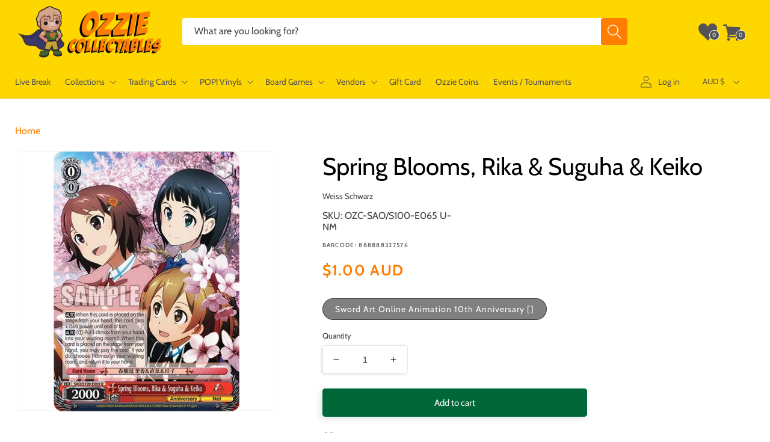

--- FILE ---
content_type: text/css
request_url: https://www.ozziecollectables.com/cdn/shop/t/167/assets/css-component-list-social.css?v=144693271862562583491657862533
body_size: -610
content:
.list-social{display:flex;flex-wrap:wrap}@media only screen and (max-width: 749px){.list-social{justify-content:center}}.list-social__item .icon{height:1.8rem;width:1.8rem}.list-social__link{align-items:center;display:flex;color:rgb(var(--color-foreground));border-radius:50%;border:2px solid rgb(var(--color-base-text-secondary));padding:.5em;margin:.05em}.list-social__link:hover .icon{transform:scale(1.07)}
/*# sourceMappingURL=/cdn/shop/t/167/assets/css-component-list-social.css.map?v=144693271862562583491657862533 */


--- FILE ---
content_type: text/javascript
request_url: https://www.ozziecollectables.com/cdn/shop/files/bfcm-items.js?v=6627455888512008803
body_size: -334
content:
(async()=>{const DATA_URL="https://cdn.shopify.com/s/files/1/1425/8892/files/bfcm-items.json?v=1768264211",CACHE_KEY="discountedPrices_data",META_KEY="discountedPrices_meta",now=Date.now(),meta=JSON.parse(localStorage.getItem(META_KEY)||"{}");if(meta.url===DATA_URL&&typeof meta.timestamp=="number"&&now-meta.timestamp<432e5)try{window.discountedPrices=JSON.parse(localStorage.getItem(CACHE_KEY)),console.log("[discountedPrices] \u2705 Loaded discountedPrices from cache");return}catch{console.warn("[discountedPrices] \u26A0\uFE0F Failed to parse cached data, refetching...")}try{const res=await fetch(DATA_URL);if(!res.ok)throw new Error(`Fetch failed with status ${res.status}`);const json=await res.json();window.discountedPrices=json,localStorage.setItem(CACHE_KEY,JSON.stringify(json)),localStorage.setItem(META_KEY,JSON.stringify({url:DATA_URL,timestamp:now})),console.log("[discountedPrices] \u{1F504} Fetched and cached discountedPrices")}catch(e){console.error("[discountedPrices] \u274C Failed to fetch discountedPrices:",e);const cached=localStorage.getItem(CACHE_KEY);if(cached)try{window.discountedPrices=JSON.parse(cached),console.warn("[discountedPrices] \u26A0\uFE0F Using stale cached data")}catch{console.error("[discountedPrices] \u{1F6AB} No usable data available")}}})();
//# sourceMappingURL=/cdn/shop/files/bfcm-items.js.map?v=6627455888512008803
